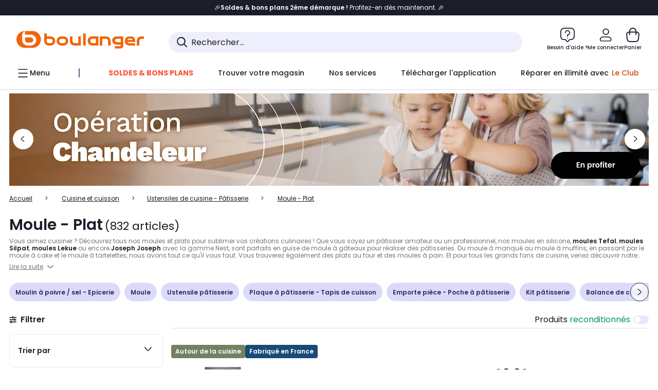

--- FILE ---
content_type: application/javascript
request_url: https://www.boulanger.com/etc.clientlibs/boulanger-site/clientlibs/wpk.app/resources/5583.bb3ea0e708ec442ee70f.js
body_size: 3856
content:
/*! For license information please see 5583.bb3ea0e708ec442ee70f.js.LICENSE.txt */
"use strict";(self.webpackChunk=self.webpackChunk||[]).push([[5583],{83520:(t,e,i)=>{i.r(e),i.d(e,{BoolConverter:()=>s,JsonConverter:()=>a,SubmitFormMixin:()=>o,THEME:()=>n,debounce:()=>r});const o=t=>class extends t{constructor(){super(...arguments),this._form=null}getForm(){return this._form||(this._form=this.closest("form")),this._form}submitForm(){const t=this.getForm();return!!t&&(void 0!==t.requestSubmit?t.requestSubmit():t.dispatchEvent(new Event("submit",{bubbles:!0,cancelable:!0})),!0)}};function r(t,e,i=300){let o;return(...r)=>{clearTimeout(o),o=setTimeout((()=>e.apply(t,r)),i)}}const s={fromAttribute:t=>""===t||"true"===t},a={fromAttribute:t=>JSON.parse(t)},n={DARK:"dark",LIGHT:"light"}},55583:(t,e,i)=>{i.r(e);var o=i(15082),r=i(39660),s=i(11295),a=i(83520);function n(t,e,i,o){for(var r,s=arguments.length,a=s<3?e:null===o?o=Object.getOwnPropertyDescriptor(e,i):o,n=t.length-1;n>=0;n--)(r=t[n])&&(a=(s<3?r(a):s>3?r(e,i,a):r(e,i))||a);return s>3&&a&&Object.defineProperty(e,i,a),a}var l,h=i(71577).css`:root,
:host {
  --font-family--1: "Poppins",
        "Poppins-fallback",
        "Arial",
        sans-serif !default;
  --font-family--2: "Work Sans",
        "Work-Sans-fallback",
        "Georgia",
        sans-serif !default;
  --font-size-text-xxs: rem(10px);
  --font-size-text-xs: rem(12px);
  --font-size-text-sm: rem(14px);
  --font-size-text-md: rem(16px);
  --font-size-text-lg: rem(18px);
  --font-size-text-xl: rem(20px);
  --line-height-text-xxs: rem(12px);
  --line-height-text-xs: rem(15px);
  --line-height-text-sm: rem(17px);
  --line-height-text-md: rem(20px);
  --line-height-text-lg: rem(22px);
  --line-height-text-xl: rem(24px);
  --font-size-display-xs: rem(24px);
  --font-size-display-sm: rem(30px);
  --font-size-display-md: rem(32px);
  --font-size-display-lg: rem(36px);
  --font-size-display-xl: rem(48px);
  --font-size-display-2xl: rem(60px);
  --font-size-display-3xl: rem(72px);
  --line-height-display-xs: rem(29px);
  --line-height-display-sm: rem(36px);
  --line-height-display-md: rem(43px);
  --line-height-display-lg: rem(50px);
  --line-height-display-xl: rem(58px);
  --line-height-display-2xl: rem(74px);
  --line-height-display-3xl: rem(86px);
  --text-font-weight--light: 300;
  --text-font-weight--regular: 400;
  --text-font-weight--regular-italic: 400;
  --text-font-weight--medium: 500;
  --text-font-weight--semi-bold: 600;
  --text-font-weight--bold: 700;
  --text-font-weight--extra-bold: 800;
  --text-font-weight--black: 900; }

/* Light Theme Colors */
:root,
:host {
  --text-font-size--display1: 40px;
  --text-line-height--display1: 48px;
  --text-font-size--display2: 32px;
  --text-line-height--display2: 38px;
  --text-font-size--title1: 28px;
  --text-line-height--title1: 34px;
  --text-font-size--title2: 24px;
  --text-line-height--title2: 29px;
  --text-font-size--title3: 22px;
  --text-line-height--title3: 26px;
  --text-font-size--title4: 20px;
  --text-line-height--title4: 24px;
  --text-font-size--subtitle1: 18px;
  --text-line-height--subtitle1: 22px;
  --text-font-size--subtitle2: 16px;
  --text-line-height--subtitle2: 19px;
  --text-font-size--paragraph1: 14px;
  --text-line-height--paragraph1: 17px;
  --text-font-size--paragraph2: 12px;
  --text-line-height--paragraph2: 14px;
  --text-font-size--paragraph3: 10px;
  --text-line-height--paragraph3: 12px;
  --text-font-weight--regular: 400;
  --text-font-weight--medium: 500;
  --text-font-weight--semi-bold: 600;
  --text-font-weight--bold: 700; }

.text-variant--display1 {
  font-size: var(--text-font-size--display1);
  line-height: var(--text-line-height--display1); }

.text-variant--display2 {
  font-size: var(--text-font-size--display2);
  line-height: var(--text-line-height--display2); }

.text-variant--title1 {
  font-size: var(--text-font-size--title1);
  line-height: var(--text-line-height--title1); }

.text-variant--title2 {
  font-size: var(--text-font-size--title2);
  line-height: var(--text-line-height--title2); }

.text-variant--title3 {
  font-size: var(--text-font-size--title3);
  line-height: var(--text-line-height--title3); }

.text-variant--title4 {
  font-size: var(--text-font-size--title4);
  line-height: var(--text-line-height--title4); }

.text-variant--subtitle1 {
  font-size: var(--text-font-size--subtitle1);
  line-height: var(--text-line-height--subtitle1); }

.text-variant--subtitle2 {
  font-size: var(--text-font-size--subtitle2);
  line-height: var(--text-line-height--subtitle2); }

.text-variant--paragraph1 {
  font-size: var(--text-font-size--paragraph1);
  line-height: var(--text-line-height--paragraph1); }

.text-variant--paragraph2 {
  font-size: var(--text-font-size--paragraph2);
  line-height: var(--text-line-height--paragraph2); }

.text-variant--paragraph3 {
  font-size: var(--text-font-size--paragraph3);
  line-height: var(--text-line-height--paragraph3); }

.text-font-weight--regular {
  font-weight: var(--text-font-weight--regular); }

.text-font-weight--medium {
  font-weight: var(--text-font-weight--medium); }

.text-font-weight--semi-bold {
  font-weight: var(--text-font-weight--semi-bold); }

.text-font-weight--bold {
  font-weight: var(--text-font-weight--bold); }

:host {
  display: block; }

.backdrop {
  position: fixed;
  top: 0;
  left: 0;
  width: 100%;
  height: 100%;
  z-index: 9999;
  display: block; }
  .backdrop--is-hidden {
    display: none; }

.toaster {
  position: relative;
  flex-direction: row;
  display: flex;
  align-items: flex-start;
  margin: 10px 16px 0px 16px;
  padding: 16px 32px 12px 16px;
  overflow-wrap: break-word;
  border: 0.5px solid #565D8A;
  background: #FFFFFF 0% 0% no-repeat padding-box;
  border-radius: 8px;
  color: #43486B; }
  @media (min-width: 768px) {
    .toaster {
      margin: 0 0 8px; } }
  .toaster--animation-open {
    animation: 0.5s openFromBottom linear; }
    @media (min-width: 768px) {
      .toaster--animation-open {
        animation: 0.5s openFromRight linear; } }
  .toaster--animation-close {
    animation: 0.75s closeToBottom forwards; }
    @media (min-width: 768px) {
      .toaster--animation-close {
        animation: 0.75s closeToRight forwards; } }
  .toaster__container {
    display: flex;
    justify-content: space-between;
    width: 100%; }
  .toaster__text {
    overflow: hidden;
    padding-right: 24px; }
  .toaster__title {
    margin-top: 0;
    margin-bottom: 0;
    font-size: 13px;
    font-weight: 700;
    margin: 0 0 4px 0; }
    .toaster__title.error {
      color: #A20313; }
    .toaster__title.success {
      color: #196507; }
    .toaster__title.info {
      color: #43486B; }
  .toaster__picto {
    margin-right: 8px;
    width: 16px;
    height: 16px;
    background-color: #fff; }
  .toaster__message {
    margin: 0 4px 0 0;
    font-size: 12px;
    overflow: hidden; }
  .toaster__link {
    position: relative;
    z-index: 1;
    color: #43486B;
    font-size: 12px;
    text-decoration: underline;
    margin: 4px 0 4px 0; }
    .toaster__link:hover {
      text-decoration: none; }
  .toaster__close {
    position: absolute;
    right: 16px;
    top: 13px;
    z-index: 1;
    width: 10px;
    height: 10px;
    fill: #43486B;
    cursor: pointer; }
    .toaster__close:hover {
      fill: #000; }
  .toaster__timer {
    position: absolute;
    left: 0;
    top: 0;
    bottom: 0;
    border-radius: 8px;
    opacity: 0.075;
    animation: timer linear both;
    animation-duration: var(--animation-duration); }
  .toaster:hover .toaster__timer {
    animation-play-state: paused; }
  .toaster--info .toaster__timer {
    background-color: #43486B; }
  .toaster--info .toaster__title {
    color: #43486B; }
  .toaster--info .toaster__picto {
    fill: #43486B; }
  .toaster--success .toaster__timer {
    background-color: #196507; }
  .toaster--success .toaster__title {
    color: #196507; }
  .toaster--success .toaster__picto {
    fill: #196507; }
  .toaster--error .toaster__timer {
    background-color: #A20313; }
  .toaster--error .toaster__title {
    color: #A20313; }
  .toaster--error .toaster__picto {
    fill: #A20313; }

@keyframes openFromBottom {
  0% {
    top: 275px;
    opacity: 0; }
  100% {
    top: 0;
    opacity: 1; } }

@keyframes closeToBottom {
  0% {
    top: 0;
    opacity: 1; }
  100% {
    top: 275px;
    opacity: 0; } }

@keyframes openFromRight {
  0% {
    right: -100%;
    opacity: 0; }
  45% {
    right: 2.5px;
    opacity: 1; }
  100% {
    right: 0;
    opacity: 1; } }

@keyframes closeToRight {
  0% {
    right: 0;
    opacity: 1; }
  100% {
    right: -100%;
    opacity: 0; } }

@keyframes timer {
  0% {
    width: 0%; }
  100% {
    width: 100%; } }
`;let p=l=class extends o.LitElement{constructor(){super(),this.duration=0,this.linkContent="",this.linkHref="",this.message="",this.showIcon=!0,this.timer=null,this.title="",this.type="",this.onLinkClick=null,this.withBackdrop=!1,this.animationTimer=0,this.remainingTime=0,this.pause=!1,this.duration=0,this.timer=null,this.pause=!1,this.type="info"}static get styles(){return[h]}static _pictoClose(){return(0,s.unsafeHTML)('<svg viewBox="0 0 17.41 17.41" xmlns="http://www.w3.org/2000/svg"><path d="m17.41 1.41-1.41-1.41-7.29 7.29-7.3-7.29-1.41 1.41 7.29 7.3-7.29 7.29 1.41 1.41 7.3-7.29 7.29 7.29 1.41-1.41-7.29-7.29z"/></svg>')}get _toasterEl(){return this.shadowRoot.querySelector(".toaster")}get _backdropEl(){return this.shadowRoot.querySelector(".backdrop")}_picto(){return"success"===this.type?(0,s.unsafeHTML)('<svg xmlns="http://www.w3.org/2000/svg" viewBox="0 0 50 50.02"><path d="M25.01 50.02C11.2 50 .01 38.81 0 25.01.02 11.2 11.2.02 25.01 0 38.81.02 49.99 11.21 50 25.01 50 38.81 38.81 50 25.01 50.02zm-9.94-27.84c-.59 0-1.16.2-1.61.57-.53.42-.87 1.03-.95 1.7-.08.68.12 1.36.55 1.89l5.93 7.31c.46.57 1.14.9 1.87.93.04.01.08.02.12.02.68 0 1.33-.28 1.82-.75l13.96-14.07c.48-.48.75-1.13.75-1.81 0-.68-.28-1.33-.77-1.8-.47-.47-1.12-.74-1.79-.73-.68 0-1.34.27-1.82.75L21.18 28.22l-4.13-5.09c-.48-.6-1.21-.95-1.98-.95z"/></svg>'):"error"===this.type?(0,s.unsafeHTML)('<svg xmlns="http://www.w3.org/2000/svg" viewBox="0 0 50 50.02"><path d="M25.01 50.02C11.2 50 .01 38.81 0 25.01.02 11.2 11.2.02 25.01 0 38.81.02 49.99 11.21 50 25.01 50 38.81 38.81 50 25.01 50.02zm0-15.62a3.13 3.13 0 00-3.13 3.11 3.126 3.126 0 106.25 0c0-1.72-1.4-3.11-3.12-3.11zm0-24.55c-1.47 0-2.67 1.2-2.67 2.67v15.62c0 1.47 1.2 2.66 2.67 2.66 1.46 0 2.65-1.19 2.65-2.66V12.52c0-1.47-1.18-2.66-2.65-2.67z"/></svg>'):(0,s.unsafeHTML)('<svg xmlns="http://www.w3.org/2000/svg" viewBox="0 0 50 50.02"><path d="M25.01 50.02C11.2 50 .01 38.81 0 25.01.02 11.2 11.2.02 25.01 0 38.81.02 49.99 11.21 50 25.01 50 38.81 38.81 50 25.01 50.02zm0-30.31c-1.47 0-2.66 1.19-2.67 2.66v15.62c0 1.47 1.2 2.65 2.67 2.65 1.46 0 2.65-1.18 2.65-2.65V22.36a2.67 2.67 0 00-2.65-2.66zm0-9.86c-1.73 0-3.13 1.4-3.13 3.13s1.4 3.13 3.13 3.13c1.72 0 3.12-1.41 3.12-3.13s-1.39-3.13-3.12-3.13z"/></svg>')}connectedCallback(){super.connectedCallback(),this.duration>=0&&(this.timer=setInterval((()=>{this.pause||(this.duration--,this.duration<=0&&(clearInterval(this.timer),this._hideToaster()))}),1e3))}disconnectedCallback(){clearInterval(this.timer),super.disconnectedCallback()}_hideToaster(){null==this||this._toasterEl.classList.add("toaster--animation-close"),this.withBackdrop&&this._backdropEl.classList.add("backdrop--is-hidden"),setTimeout((()=>{this.remove(),this.dispatchEvent(new Event("close"))}),500)}render(){return o.html`
    ${this.withBackdrop?o.html`<div class="backdrop"></div>`:null}
    <div role="alert" aria-live="polite" class="toaster toaster--${this.type}" @mouseover="${this.handleMouseOver}" @mouseleave="${this.handleMouseOut}">
    ${this.showIcon?o.html`<div class="toaster__picto">${this._picto()}</div>`:null}
      <div class="toaster__container">
        <div class="toaster__text">
        ${this.title?o.html`<p class="toaster__title">${(0,s.unsafeHTML)(this.title)}</p>`:null}
        ${this.message?o.html`<p class="toaster__message">${(0,s.unsafeHTML)(this.message)}</p>`:null}
        ${this.linkContent?o.html`<a class="toaster__link" href="${this.linkHref||"#"}">${this.linkContent}</a>`:null}
        </div>
      </div>
      <div class="toaster__close">${l._pictoClose()}</div>
      ${this.animationTimer?o.html`<div class="toaster__timer" style="animation-duration: ${this.animationTimer}s"/>`:null}
    </div>
    `}firstUpdated(){var t,e;this._toasterEl.classList.add("toaster--animation-open"),this.duration>=0&&(this.animationTimer=this.duration),null===(t=null==this?void 0:this._toasterEl.querySelector(".toaster__close"))||void 0===t||t.addEventListener("click",(()=>{this._hideToaster()})),null===(e=null==this?void 0:this._toasterEl.querySelector(".toaster__link"))||void 0===e||e.addEventListener("click",(()=>{this.dispatchEvent(new Event("clickedToasterLink")),this._hideToaster()}))}handleMouseOver(){!this.pause&&this.duration>=0&&(this.remainingTime=this.duration,this.duration=0,this.pause=!0)}handleMouseOut(){this.duration>=0&&(this.duration=this.remainingTime,this.pause=!1)}};n([(0,r.property)()],p.prototype,"duration",void 0),n([(0,r.property)()],p.prototype,"linkContent",void 0),n([(0,r.property)()],p.prototype,"linkHref",void 0),n([(0,r.property)()],p.prototype,"message",void 0),n([(0,r.property)({converter:a.BoolConverter})],p.prototype,"showIcon",void 0),n([(0,r.property)()],p.prototype,"timer",void 0),n([(0,r.property)()],p.prototype,"title",void 0),n([(0,r.property)()],p.prototype,"type",void 0),n([(0,r.property)()],p.prototype,"onLinkClick",void 0),n([(0,r.property)({converter:a.BoolConverter})],p.prototype,"withBackdrop",void 0),n([(0,r.state)()],p.prototype,"animationTimer",void 0),n([(0,r.state)()],p.prototype,"remainingTime",void 0),n([(0,r.state)()],p.prototype,"pause",void 0),p=l=n([(0,r.customElement)("bl-toaster")],p)},70084:(t,e,i)=>{i.r(e),i.d(e,{Directive:()=>s,PartType:()=>o,directive:()=>r});const o={ATTRIBUTE:1,CHILD:2,PROPERTY:3,BOOLEAN_ATTRIBUTE:4,EVENT:5,ELEMENT:6},r=t=>(...e)=>({_$litDirective$:t,values:e});class s{constructor(t){}get _$AU(){return this._$AM._$AU}_$AT(t,e,i){this._$Ct=t,this._$AM=e,this._$Ci=i}_$AS(t,e){return this.update(t,e)}update(t,e){return this.render(...e)}}},61205:(t,e,i)=>{i.r(e),i.d(e,{UnsafeHTMLDirective:()=>s,unsafeHTML:()=>a});var o=i(88259),r=i(70084);class s extends r.Directive{constructor(t){if(super(t),this.et=o.nothing,t.type!==r.PartType.CHILD)throw Error(this.constructor.directiveName+"() can only be used in child bindings")}render(t){if(t===o.nothing||null==t)return this.ft=void 0,this.et=t;if(t===o.noChange)return t;if("string"!=typeof t)throw Error(this.constructor.directiveName+"() called with a non-string value");if(t===this.et)return this.ft;this.et=t;const e=[t];return e.raw=e,this.ft={_$litType$:this.constructor.resultType,strings:e,values:[]}}}s.directiveName="unsafeHTML",s.resultType=1;const a=(0,r.directive)(s)},11295:(t,e,i)=>{i.r(e),i.d(e,{UnsafeHTMLDirective:()=>o.UnsafeHTMLDirective,unsafeHTML:()=>o.unsafeHTML});var o=i(61205)}}]);
//# sourceMappingURL=5583.bb3ea0e708ec442ee70f.js.map